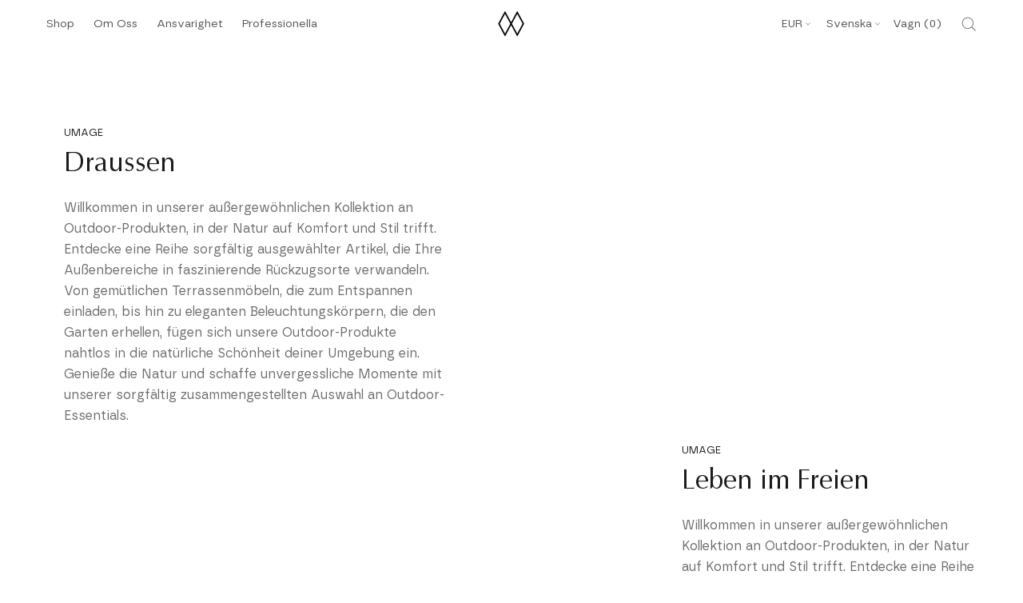

--- FILE ---
content_type: text/html; charset=utf-8
request_url: https://sapi.negate.io/script
body_size: -387
content:
5NRSUvwN+W1k8LuCbQS41ojnMGiffLDIYif/IFOWlz8DSPM6wYjobdwcKUbC9TTOCjBDRAHyOn6qMF6O1vwXcJo=